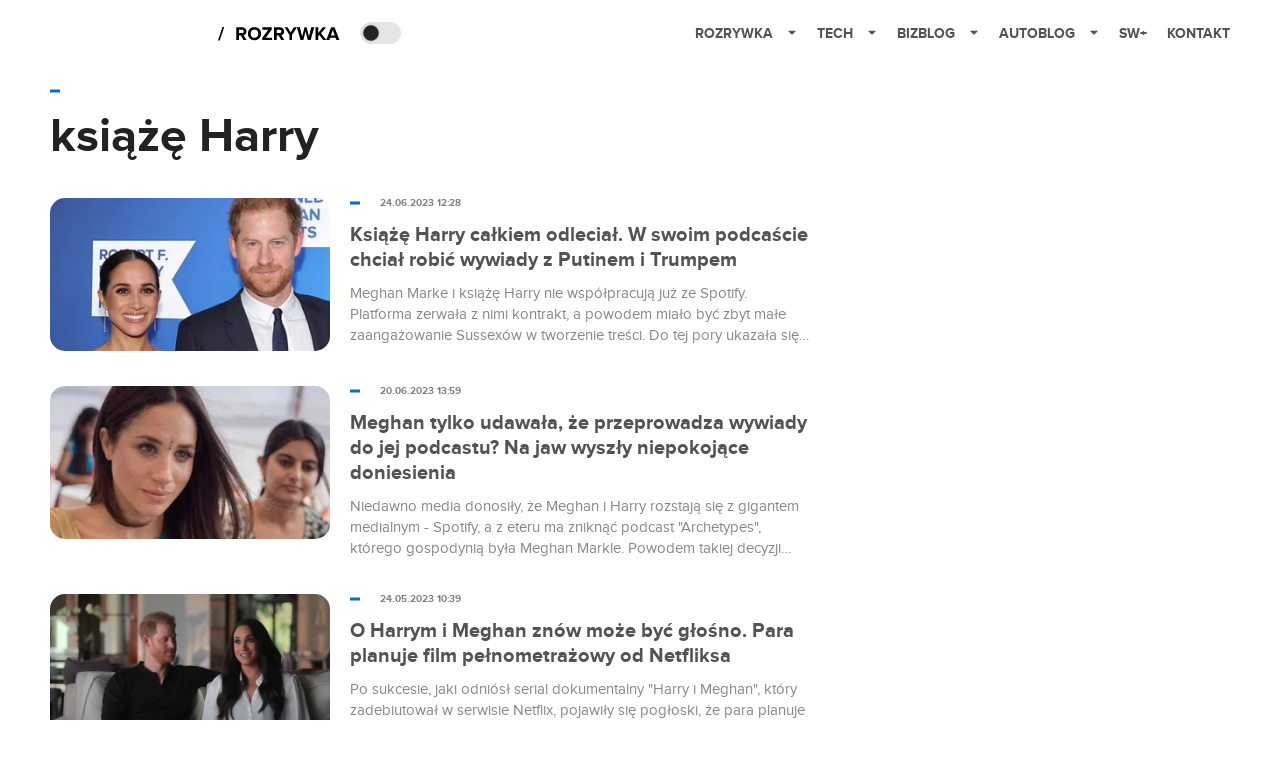

--- FILE ---
content_type: text/html; charset=utf-8
request_url: https://rozrywka.spidersweb.pl/tag/ksiaze-harry
body_size: 10513
content:
<!DOCTYPE html><html lang="pl"><head><meta charSet="utf-8"/><meta name="viewport" content="width=device-width"/><title>książę Harry</title><meta name="description"/><meta name="og:locale" content="pl_PL"/><meta name="og:type" content="object"/><meta name="og:title" content="książę Harry"/><meta name="og:description"/><meta name="og:url" content="https://rozrywka.spidersweb.pl/tag/ksiaze-harry"/><meta name="og:site_name" content="Rozrywka Spider&amp;#039;s Web - Cyfrowy styl życia"/><link rel="canonical" href="https://rozrywka.spidersweb.pl/tag/ksiaze-harry"/><link rel="icon" type="image/png" href="https://cdn-rb.spidersweb.pl/2021/03/16x16px.png?v=0" sizes="16x16"/><link rel="icon" type="image/png" href="https://cdn-rb.spidersweb.pl/2021/03/32x32px.png?v=0" sizes="32x32"/><link rel="icon" type="image/png" href="https://cdn-rb.spidersweb.pl/2021/03/192x192px-transparent-2.png?v=0" sizes="192x192"/><link rel="apple-touch-icon" href="https://cdn-rb.spidersweb.pl/2021/03/192x192px-2.png?v=0" sizes="192x192"/><link rel="alternate" type="application/atom+xml" href="https://rozrywka.spidersweb.pl/api/feed/feed-gn"/><link rel="alternate" type="application/atom+xml" href="https://rozrywka.spidersweb.pl/api/feed/feed-gn?cat=ksiaze-harry"/><meta name="next-head-count" content="17"/><link rel="preload" href="/_next/static/css/0296ef4eb36d5f15.css" as="style"/><link rel="stylesheet" href="/_next/static/css/0296ef4eb36d5f15.css" data-n-g=""/><link rel="preload" href="/_next/static/css/0198a8dac508070c.css" as="style"/><link rel="stylesheet" href="/_next/static/css/0198a8dac508070c.css" data-n-p=""/><noscript data-n-css=""></noscript><script defer="" nomodule="" src="/_next/static/chunks/polyfills-42372ed130431b0a.js"></script><script defer="" src="/_next/static/chunks/7651.094b0872167aa958.js"></script><script defer="" src="/_next/static/chunks/4838.5d0a8e4ab2a91238.js"></script><script defer="" src="/_next/static/chunks/2561.9ff80dfe06bf856d.js"></script><script src="/_next/static/chunks/webpack-d58bc8e1ca2b3f8d.js" defer=""></script><script src="/_next/static/chunks/framework-978a6051e6d0c57a.js" defer=""></script><script src="/_next/static/chunks/main-26249c63faca9158.js" defer=""></script><script src="/_next/static/chunks/pages/_app-846ae32e2621a9c1.js" defer=""></script><script src="/_next/static/chunks/7466-1ae751c0ad6ed3fa.js" defer=""></script><script src="/_next/static/chunks/9205-4dc2eb448451e9ed.js" defer=""></script><script src="/_next/static/chunks/8779-33236345f8d55aa9.js" defer=""></script><script src="/_next/static/chunks/903-2a44008b6ee9482d.js" defer=""></script><script src="/_next/static/chunks/4169-037cdac36ac46ab0.js" defer=""></script><script src="/_next/static/chunks/7683-a7898bcc6e5a51d1.js" defer=""></script><script src="/_next/static/chunks/pages/tag/%5B%5B...slug%5D%5D-102ed9f51bb2e01f.js" defer=""></script><script src="/_next/static/1768240087685/_buildManifest.js" defer=""></script><script src="/_next/static/1768240087685/_ssgManifest.js" defer=""></script></head><body class="theme-post--default text-font-light dark:text-font-dark"><div id="__next"><script>!function(){try{var d=document.documentElement,c=d.classList;c.remove('light','dark');var e=localStorage.getItem('theme');if('system'===e||(!e&&true)){var t='(prefers-color-scheme: dark)',m=window.matchMedia(t);if(m.media!==t||m.matches){d.style.colorScheme = 'dark';c.add('dark')}else{d.style.colorScheme = 'light';c.add('light')}}else if(e){c.add(e|| '')}if(e==='light'||e==='dark')d.style.colorScheme=e}catch(e){}}()</script><div class="Header_newHeader__j9Ldo bg-header-bg-light dark:bg-header-bg-dark border-b border-header-border-light dark:border-header-border-dark"><div class="Header_container__GyxRC container"><div style="display:flex;align-items:center"><div style="display:flex"><a class="Logo_logoHome__DSliD" href="https://spidersweb.pl"><div class="Logo_backToHome__bfdRl"><svg xmlns="http://www.w3.org/2000/svg" width="18" fill="none" viewBox="0 0 18 18"><path fill="oklch(44.6% 0.043 257.281)" d="M16.984 4.194L10.016.266a2.074 2.074 0 00-2.032 0L1.016 4.194A1.974 1.974 0 000 5.917v10.266C0 17.188.832 18 1.86 18h3.154c.53 0 .96-.42.96-.938v-4.539c0-.633.525-1.14 1.167-1.14h3.718c.648 0 1.167.513 1.167 1.14v4.539c0 .518.43.938.96.938h3.155C17.168 18 18 17.187 18 16.183V5.917c0-.709-.385-1.363-1.016-1.723z"></path></svg></div><div class="Logo_logo__wQAKe Logo_hideOnMobile__gLt31"><svg xmlns="http://www.w3.org/2000/svg" width="125" height="14" fill="none" viewBox="0 0 125 14"><path fill="oklch(44.6% 0.043 257.281)" d="M0 11.702l1.733-2.576a5.691 5.691 0 004.072 1.691c1.106 0 1.787-.384 1.787-1.018 0-1.69-7.174-.289-7.174-5.226C.418 2.42 2.208.5 5.461.5c2.036 0 3.806.614 5.158 1.787L8.83 4.765a5.85 5.85 0 00-3.71-1.34c-.952 0-1.37.326-1.37.893 0 1.575 7.173.385 7.173 5.15 0 2.574-1.883 4.283-5.29 4.283-2.567 0-4.357-.827-5.632-2.035M12.73 13.507V.692h6.358c2.854 0 4.425 1.941 4.425 4.265 0 2.323-1.56 4.245-4.425 4.245h-3.085v4.303l-3.273.002zm7.442-8.55c0-.883-.704-1.383-1.58-1.383h-2.589v2.748h2.585c.885 0 1.58-.5 1.58-1.365M28.525.692h-3.273v12.815h3.273V.692zM31.094 13.507V.692h5.329c3.996 0 6.86 2.422 6.86 6.399 0 3.976-2.877 6.416-6.86 6.416h-5.329zm8.851-6.416c0-1.98-1.179-3.517-3.5-3.517h-2.076v7.051h2.056c2.226 0 3.52-1.633 3.52-3.534zM45.214 13.507V.692h9.307v2.882h-6.035V5.57h5.9v2.882h-5.9v2.172h6.035v2.882h-9.307zM63.788 13.507l-2.133-4.303h-1.673v4.303H56.71V.692h6.356c2.816 0 4.414 1.883 4.414 4.265 0 2.234-1.328 3.42-2.531 3.843l2.589 4.707h-3.749zm.36-8.568c0-.894-.703-1.365-1.58-1.365h-2.586v2.748h2.587c.885 0 1.58-.48 1.58-1.383zM70.562 6.61l-1.217-.98c.608-.306 1.407-1.133 1.617-1.844a1.202 1.202 0 01-.442.076c-.82 0-1.485-.634-1.485-1.595.005-.467.191-.914.519-1.244.328-.33.77-.518 1.233-.523 1.027 0 1.94.807 1.94 2.234 0 1.564-.838 2.938-2.17 3.881M73.892 11.702l1.733-2.576a5.725 5.725 0 004.071 1.692c1.107 0 1.79-.385 1.79-1.02 0-1.688-7.176-.288-7.176-5.225C74.31 2.42 76.1.5 79.353.5c2.038 0 3.806.614 5.158 1.787l-1.788 2.478a5.858 5.858 0 00-3.71-1.34c-.952 0-1.373.326-1.373.893 0 1.575 7.174.385 7.174 5.15 0 2.574-1.883 4.283-5.288 4.283-2.57 0-4.36-.827-5.634-2.035M96.67 13.507L93.875 3.17l-2.797 10.337h-1.713L85.748.692h1.75l2.818 10.684L93.228.692h1.312l2.912 10.684L100.249.692h1.77l-3.636 12.815h-1.712zM104.054 13.507V.692h8.315v1.423h-6.735v4.129h6.603v1.423h-6.603v4.42h6.735v1.42h-8.315zM115.167 13.507V.692h5.651c2.213 0 3.56 1.34 3.56 3.266a2.927 2.927 0 01-.591 1.876 2.875 2.875 0 01-1.641 1.064c1.349.21 2.474 1.614 2.474 3.15 0 2.056-1.353 3.46-3.674 3.46h-5.779zm7.574-9.32c0-1.154-.761-2.076-2.189-2.076h-3.806v4.13h3.806c1.428 0 2.189-.893 2.189-2.055zm.248 5.687c0-1.173-.799-2.21-2.341-2.21h-3.902v4.42h3.902c1.464 0 2.341-.847 2.341-2.21z"></path></svg></div></a><a class="Logo_logo__wQAKe Logo_serviceleLogo__DzRZW" aria-label="Home" href="/"><svg width="122" height="21" viewBox="0 0 122 21" xmlns="http://www.w3.org/2000/svg"><path d="M1.748 16.38H0L4.503 2.947H6.251L1.748 16.38Z"></path><path d="M28.514 16H25.417L22.928 11.497H20.952V16H18.254V3.327H24.182C26.823 3.327 28.438 5.056 28.438 7.412C28.438 9.654 27.032 10.851 25.664 11.174L28.514 16ZM23.783 9.122C24.866 9.122 25.683 8.476 25.683 7.412C25.683 6.348 24.866 5.702 23.783 5.702H20.952V9.122H23.783ZM36.467 16.228C32.648 16.228 29.855 13.492 29.855 9.673C29.855 5.854 32.648 3.118 36.467 3.118C40.305 3.118 43.098 5.854 43.098 9.673C43.098 13.492 40.305 16.228 36.467 16.228ZM36.467 13.834C38.804 13.834 40.324 12.029 40.324 9.673C40.324 7.298 38.804 5.512 36.467 5.512C34.13 5.512 32.629 7.298 32.629 9.673C32.629 12.029 34.13 13.834 36.467 13.834ZM53.9275 16H44.2755V13.815L50.2605 5.702H44.2755V3.327H53.7945V5.493L47.8095 13.625H53.9275V16ZM66.2357 16H63.1387L60.6497 11.497H58.6737V16H55.9757V3.327H61.9037C64.5447 3.327 66.1597 5.056 66.1597 7.412C66.1597 9.654 64.7537 10.851 63.3857 11.174L66.2357 16ZM61.5047 9.122C62.5877 9.122 63.4047 8.476 63.4047 7.412C63.4047 6.348 62.5877 5.702 61.5047 5.702H58.6737V9.122H61.5047ZM74.0827 16H71.3847V10.813L66.5017 3.327H69.5797L72.7337 8.419L75.8497 3.327H78.9277L74.0827 10.813V16ZM92.6558 16H89.7868L87.5638 7.298L85.3598 16H82.4908L78.8618 3.327H81.8828L84.1058 12.485L86.5188 3.327H88.6278L91.0218 12.485L93.2258 3.327H96.2658L92.6558 16ZM108.387 16H105.062L101.224 10.927L100.236 12.105V16H97.5382V3.327H100.236V8.989L104.72 3.327H108.045L103.01 9.274L108.387 16ZM121.435 16H118.357L117.578 13.853H112.144L111.346 16H108.268L113.17 3.327H116.552L121.435 16ZM116.837 11.478L114.861 6.025L112.885 11.478H116.837Z"></path></svg></a></div><div class="Header_darkMode__QKgJA"></div></div><div class="Header_menu__6prWl"><button class="Header_mobileMenuToggle__jAfUa bg-button-bg-light dark:bg-button-bg-dark">menu</button><div class="Header_desktopMenu__JPhVJ"><nav><ul><li style="position:static"><a href="https://rozrywka.spidersweb.pl">Rozrywka<span style="margin-left:14px;transform:none"><svg xmlns="http://www.w3.org/2000/svg" width="10" height="6" fill="none" viewBox="0 0 10 6"><path class="fill-[#535353] dark:fill-[#ecf0ff] " stroke-linecap="round" stroke-linejoin="round" stroke-width="1.5" d="M9.125.833L5 4.958.876.833"></path></svg></span></a><ul class="Header_dropDownMenu__m7Gfr" style="display:none;width:calc(100% - 250px);right:0;column-count:4;column-width:auto;column-fill:balance;padding:20px 10px"><li><a href="https://rozrywka.spidersweb.pl/najnowsze">Najnowsze</a></li><li><a href="https://rozrywka.spidersweb.pl/category/seriale">Seriale</a></li><li><a href="https://rozrywka.spidersweb.pl/category/filmy">Filmy</a></li><li><a href="https://rozrywka.spidersweb.pl/category/vod">VOD</a></li><li><a href="https://rozrywka.spidersweb.pl/category/vod/netflix">Netflix</a></li><li><a href="https://rozrywka.spidersweb.pl/tag/disney-plus">Disney+</a></li><li><a href="https://rozrywka.spidersweb.pl/tag/hbo-max">HBO Max</a></li><li><a href="https://rozrywka.spidersweb.pl/tag/skyshowtime">SkyShowtime</a></li><li><a href="https://rozrywka.spidersweb.pl/tag/canal-online">Canal+</a></li><li><a href="https://rozrywka.spidersweb.pl/tag/co-obejrzec">Co obejrzeć?</a></li><li><a href="https://rozrywka.spidersweb.pl/category/gry">Gry</a></li><li><a href="https://rozrywka.spidersweb.pl/category/media">Media</a></li><li><a href="https://rozrywka.spidersweb.pl/category/tv">TV</a></li><li><a href="https://rozrywka.spidersweb.pl/category/ksiazki">Książki</a></li><li><a href="https://rozrywka.spidersweb.pl/category/audiobooki">Audiobooki</a></li><li><a href="https://rozrywka.spidersweb.pl/category/dzieje-sie">Dzieje się</a></li><li><a href="https://rozrywka.spidersweb.pl/category/dzieje-sie/dramy">Dramy</a></li><li><a href="https://rozrywka.spidersweb.pl/tag/horrory">Horrory</a></li><li><a href="https://rozrywka.spidersweb.pl/popularne-seriale">Popularne seriale</a></li><li><a href="https://rozrywka.spidersweb.pl/tworcy">Twórcy</a></li></ul></li><li style="position:static"><a href="https://spidersweb.pl/tech">Tech<span style="margin-left:14px;transform:none"><svg xmlns="http://www.w3.org/2000/svg" width="10" height="6" fill="none" viewBox="0 0 10 6"><path class="fill-[#535353] dark:fill-[#ecf0ff] " stroke-linecap="round" stroke-linejoin="round" stroke-width="1.5" d="M9.125.833L5 4.958.876.833"></path></svg></span></a><ul class="Header_dropDownMenu__m7Gfr" style="display:none;width:calc(100% - 250px);right:0;column-count:4;column-width:auto;column-fill:balance;padding:20px 10px"><li><a href="https://spidersweb.pl/kategoria/nowe-technologie">Technika</a></li><li><a href="https://spidersweb.pl/kategoria/sprzet">Sprzęt</a></li><li><a href="https://spidersweb.pl/kategoria/oprogramowanie">Oprogramowanie</a></li><li><a href="https://spidersweb.pl/kategoria/gry">Gry</a></li><li><a href="https://spidersweb.pl/kategoria/foto">Foto</a></li><li><a href="https://spidersweb.pl/kategoria/nowe-technologie/social-media">Social media</a></li><li><a href="https://spidersweb.pl/kategoria/nowe-technologie/militaria">Militaria</a></li><li><a href="https://spidersweb.pl/kategoria/nauka">Nauka</a></li><li><a href="https://spidersweb.pl/kategoria/nowe-technologie/rtv">RTV</a></li><li><a href="https://spidersweb.pl/kategoria/kosmos">Kosmos</a></li><li><a href="https://spidersweb.pl/kategoria/poradniki">Poradniki</a></li><li><a href="https://spidersweb.pl/gorace-tematy">Na topie</a></li></ul></li><li style="position:static"><a href="https://spidersweb.pl/bizblog">Bizblog<span style="margin-left:14px;transform:none"><svg xmlns="http://www.w3.org/2000/svg" width="10" height="6" fill="none" viewBox="0 0 10 6"><path class="fill-[#535353] dark:fill-[#ecf0ff] " stroke-linecap="round" stroke-linejoin="round" stroke-width="1.5" d="M9.125.833L5 4.958.876.833"></path></svg></span></a><ul class="Header_dropDownMenu__m7Gfr" style="display:none;width:calc(100% - 250px);right:0;column-count:4;column-width:auto;column-fill:balance;padding:20px 10px"><li><a href="https://theprotocol.it/">Praca IT</a></li><li><a href="https://blog.theprotocol.it/">Blog</a></li><li><a href="https://bizblog.spidersweb.pl/najnowsze">Najnowsze</a></li><li><a href="https://bizblog.spidersweb.pl/category/biznes">Biznes</a></li><li><a href="https://bizblog.spidersweb.pl/category/energetyka">Energetyka</a></li><li><a href="https://bizblog.spidersweb.pl/category/gospodarka">Gospodarka</a></li><li><a href="https://bizblog.spidersweb.pl/category/pieniadze">Pieniądze</a></li><li><a href="https://bizblog.spidersweb.pl/category/prawo">Prawo</a></li><li><a href="https://bizblog.spidersweb.pl/category/praca">Praca</a></li><li><a href="https://bizblog.spidersweb.pl/category/zakupy">Zakupy</a></li><li><a href="https://bizblog.spidersweb.pl/category/transport">Transport</a></li><li><a href="https://bizblog.spidersweb.pl/category/zdrowie">Zdrowie</a></li><li><a href="https://bizblog.spidersweb.pl/category/poradniki">Poradniki</a></li></ul></li><li style="position:relative"><a href="https://autoblog.spidersweb.pl">Autoblog<span style="margin-left:14px;transform:none"><svg xmlns="http://www.w3.org/2000/svg" width="10" height="6" fill="none" viewBox="0 0 10 6"><path class="fill-[#535353] dark:fill-[#ecf0ff] " stroke-linecap="round" stroke-linejoin="round" stroke-width="1.5" d="M9.125.833L5 4.958.876.833"></path></svg></span></a><ul class="Header_dropDownMenu__m7Gfr" style="display:none;left:calc(50% - 26px);transform:translateX(-50%);padding:20px 10px"><li><a href="https://autoblog.spidersweb.pl/najnowsze">Najnowsze</a></li><li><a href="https://autoblog.spidersweb.pl/category/newsy">Wiadomości</a></li><li><a href="https://autoblog.spidersweb.pl/category/testy-aut-nowych">Testy</a></li><li><a href="https://autoblog.spidersweb.pl/category/samochody-uzywane">Auta używane</a></li><li><a href="https://autoblog.spidersweb.pl/category/porady">Porady</a></li><li><a href="https://autoblog.spidersweb.pl/category/klasyki">Klasyki</a></li><li><a href="https://autoblog.spidersweb.pl/category/ciekawostki">Ciekawostki</a></li><li><a href="https://autoblog.spidersweb.pl/category/przeglad-rynku">Przegląd rynku</a></li></ul></li><li style="position:relative"><a href="https://spidersweb.pl/plus">SW+</a></li><li style="position:relative"><a href="https://grupaspidersweb.pl/">Kontakt</a></li></ul></nav></div></div></div></div><div class="main main--rozrywka tag bg-main-bg-light dark:bg-main-bg-dark " style="min-height:1000px"><div class="undefined BigTitle_bigTitle__IxXf9 container bg-main-bg-light dark:bg-main-bg-dark"><div><div style="display:flex;align-items:center" class=" "><div class="post-source PostSource_postSource__2LaI6" style="color:#0071ce"><div style="width:10px;height:3px;position:absolute;background-color:currentColor;top:45%;left:0;transform:translateY(-50%)"></div></div></div><h1 class="PostTitle_postTitle__246vv post-title text-title-text-light dark:text-title-text-dark">książę Harry</h1></div></div><div class="ListPosts_listPosts__jG3w9 list-posts container bg-main-bg-light dark:bg-main-bg-dark"><div style="flex-wrap:wrap" class="CompositionGridPostListWithStickySidebar_row__TsieM row"><div class="CompositionGridPostListWithStickySidebar_column__OrfIx"><div class="relative pb-[35px] last:pb-0"><a aria-label="post" href="/ksiaze-harry-spotify-wladomir-putin-meghan-markle-spotify"><div class="BoxForPostHorizontal_postRow__Htb2R"><div class="BoxForPostHorizontal_left__tpHpW"><div style="width:100%;position:relative;display:flex;justify-content:center;align-items:center"><img loading="lazy" width="320" height="175" decoding="async" data-nimg="1" style="color:transparent;height:100%;width:100%;object-fit:cover;border-radius:15px" src="https://cdn-rb.spidersweb.pl/2023/06/harry-meghan-320x175.webp"/><div class="BoxForPostHorizontal_authorsContainer__swLUG"></div></div></div><div class="BoxForPostHorizontal_right__zKd55"><h2 class="BoxForPostHorizontal_postTitle__YZqBd">Książę Harry całkiem odleciał. W swoim podcaście chciał robić wywiady z Putinem i Trumpem</h2><div class="BoxForPostHorizontal_firstParagraph__glDE0">Meghan Marke i książę Harry nie współpracują już ze Spotify. Platforma zerwała z nimi kontrakt, a powodem miało być zbyt małe zaangażowanie Sussexów w tworzenie treści. Do tej pory ukazała się tylko jedna seria podcastów prowadzona przez Meghan Markle. Z kolei teraz wyszły na jaw podcastowe plany Harry&#x27;ego. Syn Króla Karola planował przeprowadzać wywiady z kontrowersyjnymi politykami, m.in. Donaldem Trumpem oraz Władimirem Putinem.</div></div></div></a><div style="display:flex;align-items:center" class=" absolute top-1 min-[600px]:top-0 min-[600px]:left-[300px]"><div class="post-source PostSource_postSource__2LaI6" style="color:#0071ce"><div style="width:10px;height:3px;position:absolute;background-color:currentColor;top:45%;left:0;transform:translateY(-50%)"></div></div><div class="PostSource_time__QAyy_" style="color:undefined">24.06.2023 12:28</div></div></div><div class="relative pb-[35px] last:pb-0"><a aria-label="post" href="/meghan-markle-harry-podcas-archetypes-spotify"><div class="BoxForPostHorizontal_postRow__Htb2R"><div class="BoxForPostHorizontal_left__tpHpW"><div style="width:100%;position:relative;display:flex;justify-content:center;align-items:center"><img loading="lazy" width="320" height="175" decoding="async" data-nimg="1" style="color:transparent;height:100%;width:100%;object-fit:cover;border-radius:15px" src="https://cdn-rb.spidersweb.pl/2023/06/meghan-markle-podcast-spotify-320x175.webp"/><div class="BoxForPostHorizontal_authorsContainer__swLUG"></div></div></div><div class="BoxForPostHorizontal_right__zKd55"><h2 class="BoxForPostHorizontal_postTitle__YZqBd">Meghan tylko udawała, że przeprowadza wywiady do jej podcastu? Na jaw wyszły niepokojące doniesienia</h2><div class="BoxForPostHorizontal_firstParagraph__glDE0">Niedawno media donosiły, że Meghan i Harry rozstają się z gigantem medialnym - Spotify, a z eteru ma zniknąć podcast &quot;Archetypes&quot;, którego gospodynią była Meghan Markle. Powodem takiej decyzji miało być niedostateczne zaangażowanie Meghan i Harry&#x27;ego w tworzenie treści. Pod adresem żony Harry&#x27;ego pojawiły się oskarżenia, jakoby jej głos doklejany był tylko do wywiadów w podcaście, a większość rozmów przeprowadzały osoby z jej teamu.</div></div></div></a><div style="display:flex;align-items:center" class=" absolute top-1 min-[600px]:top-0 min-[600px]:left-[300px]"><div class="post-source PostSource_postSource__2LaI6" style="color:#0071ce"><div style="width:10px;height:3px;position:absolute;background-color:currentColor;top:45%;left:0;transform:translateY(-50%)"></div></div><div class="PostSource_time__QAyy_" style="color:undefined">20.06.2023 13:59</div></div></div><div class="relative pb-[35px] last:pb-0"><a aria-label="post" href="/harry-i-meghan-film-pelnometrazowy-netflix"><div class="BoxForPostHorizontal_postRow__Htb2R"><div class="BoxForPostHorizontal_left__tpHpW"><div style="width:100%;position:relative;display:flex;justify-content:center;align-items:center"><img loading="lazy" width="320" height="175" decoding="async" data-nimg="1" style="color:transparent;height:100%;width:100%;object-fit:cover;border-radius:15px" src="https://cdn-rb.spidersweb.pl/2023/05/harry-i-meghan-film-pelnometrazowy-320x175.webp"/><div class="BoxForPostHorizontal_authorsContainer__swLUG"></div></div></div><div class="BoxForPostHorizontal_right__zKd55"><h2 class="BoxForPostHorizontal_postTitle__YZqBd">O Harrym i Meghan znów może być głośno. Para planuje film pełnometrażowy od Netfliksa</h2><div class="BoxForPostHorizontal_firstParagraph__glDE0">Po sukcesie, jaki odniósł serial dokumentalny &quot;Harry i Meghan&quot;, który zadebiutował w serwisie Netflix, pojawiły się pogłoski, że para planuje prace nad filmem pełnometrażowym, który miałby opowiedzieć o tym, co dzieje się w Pałacu Buckingham.</div></div></div></a><div style="display:flex;align-items:center" class=" absolute top-1 min-[600px]:top-0 min-[600px]:left-[300px]"><div class="post-source PostSource_postSource__2LaI6" style="color:#0071ce"><div style="width:10px;height:3px;position:absolute;background-color:currentColor;top:45%;left:0;transform:translateY(-50%)"></div></div><div class="PostSource_time__QAyy_" style="color:undefined">24.05.2023 10:39</div></div></div><div class="relative pb-[35px] last:pb-0"><a aria-label="post" href="/ksiazkowe-nowosci-w-lutym-spare"><div class="BoxForPostHorizontal_postRow__Htb2R"><div class="BoxForPostHorizontal_left__tpHpW"><div style="width:100%;position:relative;display:flex;justify-content:center;align-items:center"><img loading="lazy" width="320" height="175" decoding="async" data-nimg="1" style="color:transparent;height:100%;width:100%;object-fit:cover;border-radius:15px" src="https://cdn-rb.spidersweb.pl/2023/02/ksiazki-premiery-luty-320x175.webp"/><div class="BoxForPostHorizontal_authorsContainer__swLUG"></div></div></div><div class="BoxForPostHorizontal_right__zKd55"><h2 class="BoxForPostHorizontal_postTitle__YZqBd">Premiera polskiego wydania &quot;Spare&quot; już w lutym. Sprawdzamy najciekawsze książkowe zapowiedzi</h2><div class="BoxForPostHorizontal_firstParagraph__glDE0">&quot;Spare&quot; ukaże się w Polsce pod koniec lutego pod tytułem &quot;Ten drugi&quot;. Publikację, która wywołała lawinę kontrowersji wokół rodziny królewskiej, będzie można przeczytać w przetłumaczonej wersji. W tym miesiącu nie zabraknie także kryminalnych nowości – powraca bowiem Remigiusz Mróz ze swoją najnowszą książką, a dla fanów i fanek serialu &quot;Enola Holmes&quot; będzie niespodzianka.</div></div></div></a><div style="display:flex;align-items:center" class=" absolute top-1 min-[600px]:top-0 min-[600px]:left-[300px]"><div class="post-source PostSource_postSource__2LaI6" style="color:#0071ce"><div style="width:10px;height:3px;position:absolute;background-color:currentColor;top:45%;left:0;transform:translateY(-50%)"></div></div><div class="PostSource_time__QAyy_" style="color:undefined">05.02.2023 07:01</div></div></div><div class="relative pb-[35px] last:pb-0"><a aria-label="post" href="/meghan-markle-ksiaze-harry"><div class="BoxForPostHorizontal_postRow__Htb2R"><div class="BoxForPostHorizontal_left__tpHpW"><div style="width:100%;position:relative;display:flex;justify-content:center;align-items:center"><img loading="lazy" width="320" height="175" decoding="async" data-nimg="1" style="color:transparent;height:100%;width:100%;object-fit:cover;border-radius:15px" src="https://cdn-rb.spidersweb.pl/2022/12/meghan-markle-harry-320x175.webp"/><div class="BoxForPostHorizontal_authorsContainer__swLUG"></div></div></div><div class="BoxForPostHorizontal_right__zKd55"><h2 class="BoxForPostHorizontal_postTitle__YZqBd">Harry i Meghan nie mają dość. Wypuszczają kolejny serial dokumentalny</h2><div class="BoxForPostHorizontal_firstParagraph__glDE0">Świat jeszcze nie otrząsnął się po dwóch głośnych częściach dokumentu o Meghan i Harrym  na Netfliksie, a tymczasem niebawem do sieci ma trafić kolejny dokument z ich udziałem. O czym będzie &quot;Live to Lead&quot;?</div></div></div></a><div style="display:flex;align-items:center" class=" absolute top-1 min-[600px]:top-0 min-[600px]:left-[300px]"><div class="post-source PostSource_postSource__2LaI6" style="color:#0071ce"><div style="width:10px;height:3px;position:absolute;background-color:currentColor;top:45%;left:0;transform:translateY(-50%)"></div></div><div class="PostSource_time__QAyy_" style="color:undefined">20.12.2022 12:21</div></div></div><div class="relative pb-[35px] last:pb-0"><a aria-label="post" href="/ksiaze-harry-rodzina-krolewska-spare-ksiazka"><div class="BoxForPostHorizontal_postRow__Htb2R"><div class="BoxForPostHorizontal_left__tpHpW"><div style="width:100%;position:relative;display:flex;justify-content:center;align-items:center"><img loading="lazy" width="320" height="175" decoding="async" data-nimg="1" style="color:transparent;height:100%;width:100%;object-fit:cover;border-radius:15px" src="https://cdn-rb.spidersweb.pl/2022/10/harry-prince-320x175.webp"/><div class="BoxForPostHorizontal_authorsContainer__swLUG"></div></div></div><div class="BoxForPostHorizontal_right__zKd55"><h2 class="BoxForPostHorizontal_postTitle__YZqBd">Czego boi się rodzina królewska? Prawdy. Harry rozliczy się z nimi w książce</h2><div class="BoxForPostHorizontal_firstParagraph__glDE0">Książę Harry napisał książkę &quot;Spare&quot;, która ukaże się na rynku wydawniczym już niebawem, bo 10 stycznia 2023 roku. Brytyjskie media w ostatnich doniesieniach zauważają, że tą datą przerażeni są pozostali członkowie rodziny królewskiej, a także ich prawnicy. Sama publikacja ma być podobno bardzo obciążająca dla brytyjskiej rodziny królewskiej. Czy może doprowadzić do pogorszenia kontaktów między Harrym a jego ojcem i bratem?</div></div></div></a><div style="display:flex;align-items:center" class=" absolute top-1 min-[600px]:top-0 min-[600px]:left-[300px]"><div class="post-source PostSource_postSource__2LaI6" style="color:#0071ce"><div style="width:10px;height:3px;position:absolute;background-color:currentColor;top:45%;left:0;transform:translateY(-50%)"></div></div><div class="PostSource_time__QAyy_" style="color:undefined">28.10.2022 14:29</div></div></div><div class="relative pb-[35px] last:pb-0"><a aria-label="post" href="/meghan-markle-harry-rodzina-krolewska"><div class="BoxForPostHorizontal_postRow__Htb2R"><div class="BoxForPostHorizontal_left__tpHpW"><div style="width:100%;position:relative;display:flex;justify-content:center;align-items:center"><img loading="lazy" width="320" height="175" decoding="async" data-nimg="1" style="color:transparent;height:100%;width:100%;object-fit:cover;border-radius:15px" src="https://cdn-rb.spidersweb.pl/2022/10/Projekt-bez-tytulu-8-320x175.webp"/><div class="BoxForPostHorizontal_authorsContainer__swLUG"></div></div></div><div class="BoxForPostHorizontal_right__zKd55"><h2 class="BoxForPostHorizontal_postTitle__YZqBd">Królewska ekspertka mówi, że Meghan i Harry są biedni. Już tłumaczę, dlaczego to ściema</h2><div class="BoxForPostHorizontal_firstParagraph__glDE0">Meghan i Harry w porównaniu do innych hollywoodzkich gwiazd są biedni. Tak przynajmniej twierdzi królewska ekspertka i dziennikarka  Tina Brown, która podczas Festiwalu Literackiego w w Henley odniosła się do majątku Sussexów, porównując go z innymi hollywoodzkimi gwiazdami.  No dobrze, może inne gwiazdy, są bardziej zamożne od Meghan i Harry&#x27;ego, ale używanie słowa &quot;biedni&quot; w kontekście osób z Royal Family to gruba przesada. Z czego żyją Meghan i Harry?</div></div></div></a><div style="display:flex;align-items:center" class=" absolute top-1 min-[600px]:top-0 min-[600px]:left-[300px]"><div class="post-source PostSource_postSource__2LaI6" style="color:#0071ce"><div style="width:10px;height:3px;position:absolute;background-color:currentColor;top:45%;left:0;transform:translateY(-50%)"></div></div><div class="PostSource_time__QAyy_" style="color:undefined">11.10.2022 12:15</div></div></div><div class="relative pb-[35px] last:pb-0"><a aria-label="post" href="/meghan-markle-ksiaze-harry-film-zwiastun-escaping-the-palace"><div class="BoxForPostHorizontal_postRow__Htb2R"><div class="BoxForPostHorizontal_left__tpHpW"><div style="width:100%;position:relative;display:flex;justify-content:center;align-items:center"><img loading="lazy" width="320" height="175" decoding="async" data-nimg="1" style="color:transparent;height:100%;width:100%;object-fit:cover;border-radius:15px" src="https://cdn-rb.spidersweb.pl/2021/06/meghan-markle-ksiaze-harry-film-zwiastun-320x175.webp"/><div class="BoxForPostHorizontal_authorsContainer__swLUG"></div></div></div><div class="BoxForPostHorizontal_right__zKd55"><h2 class="BoxForPostHorizontal_postTitle__YZqBd">Ten zwiastun filmu o Meghan i Harrym wygląda jak porno-parodia</h2><div class="BoxForPostHorizontal_firstParagraph__glDE0">Stacja Lifetime opublikowała w sieci zwiastun trzeciego filmu fabularnego poświęconego miłości Meghan Markle i księcia Harry&#x27;ego. „Harry &amp; Meghan: Escaping the Palace” przypomina amatorskie wideo z YouTube&#x27;a lub nawet porno-parodię.</div></div></div></a><div style="display:flex;align-items:center" class=" absolute top-1 min-[600px]:top-0 min-[600px]:left-[300px]"><div class="post-source PostSource_postSource__2LaI6" style="color:#0071ce"><div style="width:10px;height:3px;position:absolute;background-color:currentColor;top:45%;left:0;transform:translateY(-50%)"></div></div><div class="PostSource_time__QAyy_" style="color:undefined">24.06.2021 19:14</div></div></div><div class="relative pb-[35px] last:pb-0"><a aria-label="post" href="/deepfake-krolowa-elzbieta-oredzie-dezinformacja"><div class="BoxForPostHorizontal_postRow__Htb2R"><div class="BoxForPostHorizontal_left__tpHpW"><div style="width:100%;position:relative;display:flex;justify-content:center;align-items:center"><img loading="lazy" width="320" height="175" decoding="async" data-nimg="1" style="color:transparent;height:100%;width:100%;object-fit:cover;border-radius:15px" src="https://cdn-rb.spidersweb.pl/2020/12/deepfake-channel4-320x175.webp"/><div class="BoxForPostHorizontal_authorsContainer__swLUG"></div></div></div><div class="BoxForPostHorizontal_right__zKd55"><h2 class="BoxForPostHorizontal_postTitle__YZqBd">Pamiętacie prezesa PiS zachęcającego do udziału w Strajku Kobiet? A co powiecie na deepfake z królową Elżbietą?</h2><div class="BoxForPostHorizontal_firstParagraph__glDE0">Czy zawsze to, co widzimy i słyszymy, jest tym, czym wydaje się być? — takim komentarzem brytyjska stacja telewizyjna Channel 4 opatrzyła nagranie, które wyemitowała na swojej antenie w Wigilię. W materiale prezentującym „alternatywne życzenia” od królowej Elżbiety użyto technologii deep fake.</div></div></div></a><div style="display:flex;align-items:center" class=" absolute top-1 min-[600px]:top-0 min-[600px]:left-[300px]"><div class="post-source PostSource_postSource__2LaI6" style="color:#0071ce"><div style="width:10px;height:3px;position:absolute;background-color:currentColor;top:45%;left:0;transform:translateY(-50%)"></div></div><div class="PostSource_time__QAyy_" style="color:undefined">28.12.2020 17:11</div></div></div><div class="relative pb-[35px] last:pb-0"><a aria-label="post" href="/harry-meghan-markle-sussex-netflix-kontrakt"><div class="BoxForPostHorizontal_postRow__Htb2R"><div class="BoxForPostHorizontal_left__tpHpW"><div style="width:100%;position:relative;display:flex;justify-content:center;align-items:center"><img loading="lazy" width="320" height="175" decoding="async" data-nimg="1" style="color:transparent;height:100%;width:100%;object-fit:cover;border-radius:15px" src="https://cdn-rb.spidersweb.pl/2020/09/meghan-harry-netflix-320x175.webp"/><div class="BoxForPostHorizontal_authorsContainer__swLUG"></div></div></div><div class="BoxForPostHorizontal_right__zKd55"><h2 class="BoxForPostHorizontal_postTitle__YZqBd">Książę Harry i Meghan Markle podpisali umowę z Netfliksem. Skupią się na treściach „niosących nadzieję”</h2><div class="BoxForPostHorizontal_firstParagraph__glDE0">Książę Harry i Meghan Markle podpisali długoterminową umowę z Netfliksem. Para będzie produkować filmy dokumentalne, fabularne, a także programy familijne i te skierowane do najmłodszych widzów. „Pragniemy skupić się na tworzeniu materiałów, które nie tylko informują, ale również niosą nadzieję” — podkreśla para książęca.</div></div></div></a><div style="display:flex;align-items:center" class=" absolute top-1 min-[600px]:top-0 min-[600px]:left-[300px]"><div class="post-source PostSource_postSource__2LaI6" style="color:#0071ce"><div style="width:10px;height:3px;position:absolute;background-color:currentColor;top:45%;left:0;transform:translateY(-50%)"></div></div><div class="PostSource_time__QAyy_" style="color:undefined">02.09.2020 20:18</div></div></div><div class="relative pb-[35px] last:pb-0"><a aria-label="post" href="/meghan-markle-ksiaze-harry-slub"><div class="BoxForPostHorizontal_postRow__Htb2R"><div class="BoxForPostHorizontal_left__tpHpW"><div style="width:100%;position:relative;display:flex;justify-content:center;align-items:center"><img loading="lazy" width="320" height="175" decoding="async" data-nimg="1" style="color:transparent;height:100%;width:100%;object-fit:cover;border-radius:15px" src="https://cdn-rb.spidersweb.pl/2017/11/rachel-zane-meghan-markle-ksiaze-harry-oswiadczyny-320x175.webp"/><div class="BoxForPostHorizontal_authorsContainer__swLUG"></div></div></div><div class="BoxForPostHorizontal_right__zKd55"><h2 class="BoxForPostHorizontal_postTitle__YZqBd">Od prawniczki do księżniczki. Aktorka z Suits kończy karierę</h2><div class="BoxForPostHorizontal_firstParagraph__glDE0">Kiedy przeczytałem wiadomość, że aktorka opuszcza serial Suits, w myślach powtarzałem: „tylko nie Donna, tylko nie Donna, tylko nie Donna”. Na szczęście z rolą, a zarazem karierą aktorską w ogóle, żegna się serialowa Rachel. Meghan Markle ogłosiła swoją decyzję chwilę po przyjęciu oświadczyn księcia Harry’ego.</div></div></div></a><div style="display:flex;align-items:center" class=" absolute top-1 min-[600px]:top-0 min-[600px]:left-[300px]"><div class="post-source PostSource_postSource__2LaI6" style="color:#0071ce"><div style="width:10px;height:3px;position:absolute;background-color:currentColor;top:45%;left:0;transform:translateY(-50%)"></div></div><div class="PostSource_time__QAyy_" style="color:undefined">28.11.2017 13:45</div></div></div></div><div class="CompositionGridPostListWithStickySidebar_columnRight__d9UvA"><div></div></div></div></div><div class="container"></div></div><footer class="Footer_footer__EnTWo"><div class="container"><div class="Footer_footer__info__BhSlU wp-block-column" style="flex-basis:50%"><div class="Footer_footer__logo__8EOPR"><div class="hide-theme-dark"><svg width="42" height="53" viewBox="0 0 42 53" fill="none" xmlns="https://www.w3.org/2000/svg"><path d="M0 0V42.4063H7.875V52.6766L18.0469 42.4063H30.8438L22.9688 34.4551H7.875V7.95119H34.125V34.4551H30.8438V42.4063H42V0H0Z" fill="#9F0060"></path><g opacity="0.5"><g opacity="0.5"><path opacity="0.5" d="M18.0469 42.4062L7.875 47.1273V42.4062H18.0469Z" fill="black"></path></g></g></svg></div><div class="hide-theme-default"><svg width="42" height="53" viewBox="0 0 42 53" fill="none" xmlns="https://www.w3.org/2000/svg"><path d="M0 0V42.4063H7.875V52.6766L18.0469 42.4063H30.8438L22.9688 34.4551H7.875V7.95119H34.125V34.4551H30.8438V42.4063H42V0H0Z" fill="#FFFFFF"></path><g opacity="0.5"><g opacity="0.5"><path opacity="0.5" d="M18.0469 42.4062L7.875 47.1273V42.4062H18.0469Z" fill="black"></path></g></g></svg></div></div><div class="Footer_footer__txt__E8sFB"><div class="Footer_footer__title__t34FM show-for-large">2025 Spider’s Web. WSZELKIE PRAWA ZASTRZEŻONE</div><div class="Footer_footer__title__t34FM Footer_footer__titleNoimportant__tlPEN hide-for-large">Ważne: wykorzystujemy pliki</div><div class="Footer_footer__cookies__3z_iz">Używamy informacji zapisanych za pomocą cookies i podobnych technologii m.in. w celach reklamowych i statystycznych oraz w celu dostosowania naszych serwisów do indywidualnych potrzeb użytkowników.</div><div class="Footer_footer__cookies__3z_iz" style="margin-top:20px">Publikacje zawierają linki afiliacyjne Grupy Spider’s Web.</div></div></div><div class="Footer_footer__menus__EfJbk wp-block-column" style="flex-basis:50%"><div class="Footer_footer__menu__bhHim undefined"><div class="Footer_footer__title__t34FM">Gorące tematy</div><ul class="Footer_footer__menu__list__5fmFY Footer_footer__list__jQj1S"><li><a class="Footer_footer__link__NB0zu" href="https://rozrywka.spidersweb.pl/category/netflix">Netflix</a></li><li><a class="Footer_footer__link__NB0zu" href="https://rozrywka.spidersweb.pl/typ/recenzje">Recenzje</a></li><li><a class="Footer_footer__link__NB0zu" href="https://rozrywka.spidersweb.pl/typ/opinia">Opinia</a></li><li><a class="Footer_footer__link__NB0zu" href="https://rozrywka.spidersweb.pl/category/seriale">Seriale</a></li><li><a class="Footer_footer__link__NB0zu" href="https://rozrywka.spidersweb.pl/category/ksiazki">Książki</a></li><li><a class="Footer_footer__link__NB0zu" href="https://rozrywka.spidersweb.pl/category/audiobooki">Audiobooki</a></li></ul></div><div class="Footer_footer__menu__bhHim undefined"><div class="Footer_footer__title__t34FM">Na topie</div><ul class="Footer_footer__menu__list__5fmFY Footer_footer__list__jQj1S"><li><a class="Footer_footer__link__NB0zu" href="https://rozrywka.spidersweb.pl/tag/disney-plus">Disney Plus</a></li><li><a class="Footer_footer__link__NB0zu" href="https://rozrywka.spidersweb.pl/tag/amazon-prime">Amazon Prime</a></li><li><a class="Footer_footer__link__NB0zu" href="https://rozrywka.spidersweb.pl/tag/stranger-things">Stranger Things 4</a></li><li><a class="Footer_footer__link__NB0zu" href="https://rozrywka.spidersweb.pl/tag/horrory">Horrory</a></li><li><a class="Footer_footer__link__NB0zu" href="https://rozrywka.spidersweb.pl/tag/player">Player</a></li></ul></div><div class="Footer_footer__menu__bhHim Footer_m2__vFyU4"><div class="Footer_footer__title__t34FM">Info</div><ul class="Footer_footer__menu__list__5fmFY Footer_footer__list__jQj1S"><li><a class="Footer_footer__link__NB0zu" href="https://rozrywka.spidersweb.pl/redakcja">Redakcja i kontakt</a></li><li><a class="Footer_footer__link__NB0zu" href="https://grupaspidersweb.pl">Współpraca</a></li><li><a class="Footer_footer__link__NB0zu" href="https://spidersweb.pl/">Spider&#x27;s Web</a></li><li><a class="Footer_footer__link__NB0zu" href="https://rozrywka.spidersweb.pl/api/feed/feed-gn">RSS</a></li></ul></div></div></div></footer></div><script id="__NEXT_DATA__" type="application/json">{"props":{"pageProps":{"posts":[{"id":2392429,"title":"Książę Harry całkiem odleciał. W swoim podcaście chciał robić wywiady z Putinem i Trumpem","publication_date":"2023-06-24T10:28:31+00:00","excerpt":"Meghan Marke i książę Harry nie współpracują już ze Spotify. Platforma zerwała z nimi kontrakt, a powodem miało być zbyt małe zaangażowanie Sussexów w tworzenie treści. Do tej pory ukazała się tylko jedna seria podcastów prowadzona przez Meghan Markle. Z kolei teraz wyszły na jaw podcastowe plany Harry'ego. Syn Króla Karola planował przeprowadzać wywiady z kontrowersyjnymi politykami, m.in. Donaldem Trumpem oraz Władimirem Putinem.","permalink":"/ksiaze-harry-spotify-wladomir-putin-meghan-markle-spotify","thumbnail_url":"/2023/06/harry-meghan.jpg"},{"id":2389249,"title":"Meghan tylko udawała, że przeprowadza wywiady do jej podcastu? Na jaw wyszły niepokojące doniesienia","publication_date":"2023-06-20T11:59:52+00:00","excerpt":"Niedawno media donosiły, że Meghan i Harry rozstają się z gigantem medialnym - Spotify, a z eteru ma zniknąć podcast\u0026nbsp;\"Archetypes\", którego gospodynią była Meghan Markle. Powodem takiej decyzji miało być niedostateczne zaangażowanie Meghan i Harry'ego w tworzenie treści. Pod adresem żony Harry'ego pojawiły się oskarżenia, jakoby jej głos doklejany był tylko do wywiadów w podcaście, a większość rozmów przeprowadzały osoby z jej teamu.","permalink":"/meghan-markle-harry-podcas-archetypes-spotify","thumbnail_url":"/2023/06/meghan-markle-podcast-spotify.jpg"},{"id":2375767,"title":"O Harrym i Meghan znów może być głośno. Para planuje film pełnometrażowy od Netfliksa","publication_date":"2023-05-24T08:39:36+00:00","excerpt":"Po sukcesie, jaki odniósł serial dokumentalny \"Harry i Meghan\", który zadebiutował w serwisie Netflix, pojawiły się pogłoski, że para planuje prace nad filmem pełnometrażowym, który miałby opowiedzieć o tym, co dzieje się w Pałacu Buckingham.","permalink":"/harry-i-meghan-film-pelnometrazowy-netflix","thumbnail_url":"/2023/05/harry-i-meghan-film-pelnometrazowy.jpg"},{"id":2287960,"title":"Premiera polskiego wydania \"Spare\" już w lutym. Sprawdzamy najciekawsze książkowe zapowiedzi","publication_date":"2023-02-05T06:01:00+00:00","excerpt":"\"Spare\" ukaże się w Polsce pod koniec lutego pod tytułem \"Ten drugi\". Publikację, która wywołała lawinę kontrowersji wokół rodziny królewskiej, będzie można przeczytać w przetłumaczonej wersji. W tym miesiącu nie zabraknie także kryminalnych nowości – powraca bowiem Remigiusz Mróz ze swoją najnowszą książką, a dla fanów i fanek serialu \"Enola Holmes\" będzie niespodzianka.","permalink":"/ksiazkowe-nowosci-w-lutym-spare","thumbnail_url":"/2023/02/ksiazki-premiery-luty.jpg"},{"id":2184139,"title":"Harry i Meghan nie mają dość. Wypuszczają kolejny serial dokumentalny","publication_date":"2022-12-20T11:21:58+00:00","excerpt":"Świat jeszcze nie otrząsnął się po dwóch głośnych częściach dokumentu o Meghan i Harrym  na Netfliksie, a tymczasem niebawem do sieci ma trafić kolejny dokument z ich udziałem. O czym będzie \"Live to Lead\"?","permalink":"/meghan-markle-ksiaze-harry","thumbnail_url":"/2022/12/meghan-markle-harry.jpg"},{"id":2048053,"title":"Czego boi się rodzina królewska? Prawdy. Harry rozliczy się z nimi w książce","publication_date":"2022-10-28T13:29:38+00:00","excerpt":"Książę Harry napisał książkę \"Spare\", która ukaże się na rynku wydawniczym już niebawem, bo 10 stycznia 2023 roku. Brytyjskie media w ostatnich doniesieniach zauważają, że tą datą przerażeni są pozostali członkowie rodziny królewskiej, a także ich prawnicy. Sama publikacja ma być podobno bardzo obciążająca dla brytyjskiej rodziny królewskiej. Czy może doprowadzić do pogorszenia kontaktów między Harrym a jego ojcem i bratem?","permalink":"/ksiaze-harry-rodzina-krolewska-spare-ksiazka","thumbnail_url":"/2022/10/harry-prince.jpg"},{"id":2035501,"title":"Królewska ekspertka mówi, że Meghan i Harry są biedni. Już tłumaczę, dlaczego to ściema","publication_date":"2022-10-11T10:15:16+00:00","excerpt":"Meghan i Harry w porównaniu do innych hollywoodzkich gwiazd są biedni. Tak przynajmniej twierdzi królewska ekspertka i dziennikarka  Tina Brown, która podczas Festiwalu Literackiego w w Henley odniosła się do majątku Sussexów, porównując go z innymi hollywoodzkimi gwiazdami.  No dobrze, może inne gwiazdy, są bardziej zamożne od Meghan i Harry'ego, ale używanie słowa \"biedni\" w kontekście osób z Royal Family to gruba przesada. Z czego żyją Meghan i Harry?","permalink":"/meghan-markle-harry-rodzina-krolewska","thumbnail_url":"/2022/10/Projekt-bez-tytulu-8.png"},{"id":1742896,"title":"Ten zwiastun filmu o Meghan i Harrym wygląda jak porno-parodia","publication_date":"2021-06-24T17:14:58+00:00","excerpt":"Stacja Lifetime opublikowała w sieci zwiastun trzeciego filmu fabularnego poświęconego miłości Meghan Markle i księcia Harry'ego. „Harry \u0026amp; Meghan: Escaping the Palace” przypomina amatorskie wideo z YouTube'a lub nawet porno-parodię.","permalink":"/meghan-markle-ksiaze-harry-film-zwiastun-escaping-the-palace","thumbnail_url":"/2021/06/meghan-markle-ksiaze-harry-film-zwiastun.jpg"},{"id":477919,"title":"Pamiętacie prezesa PiS zachęcającego do udziału w Strajku Kobiet? A co powiecie na deepfake z królową Elżbietą?","publication_date":"2020-12-28T16:11:34+00:00","excerpt":"Czy zawsze to, co widzimy i słyszymy, jest tym, czym wydaje się być? — takim komentarzem brytyjska stacja telewizyjna Channel 4 opatrzyła nagranie, które wyemitowała na swojej antenie w Wigilię. W materiale prezentującym „alternatywne życzenia” od królowej Elżbiety użyto technologii deep fake.","permalink":"/deepfake-krolowa-elzbieta-oredzie-dezinformacja","thumbnail_url":"/2020/12/deepfake-channel4.jpg"},{"id":439558,"title":"Książę Harry i Meghan Markle podpisali umowę z Netfliksem. Skupią się na treściach „niosących nadzieję”","publication_date":"2020-09-02T18:18:55+00:00","excerpt":"Książę Harry i Meghan Markle podpisali długoterminową umowę z Netfliksem. Para będzie produkować filmy dokumentalne, fabularne, a także programy familijne i te skierowane do najmłodszych widzów. „Pragniemy skupić się na tworzeniu materiałów, które nie tylko informują, ale również niosą nadzieję” — podkreśla para książęca.","permalink":"/harry-meghan-markle-sussex-netflix-kontrakt","thumbnail_url":"/2020/09/meghan-harry-netflix.jpg"},{"id":112033,"title":"Od prawniczki do księżniczki. Aktorka z Suits kończy karierę","publication_date":"2017-11-28T12:45:07+00:00","excerpt":"Kiedy przeczytałem wiadomość, że aktorka opuszcza serial Suits, w myślach powtarzałem: „tylko nie Donna, tylko nie Donna, tylko nie Donna”. Na szczęście z rolą, a zarazem karierą aktorską w ogóle, żegna się serialowa Rachel. Meghan Markle ogłosiła swoją decyzję chwilę\u0026nbsp;po przyjęciu oświadczyn księcia Harry’ego.","permalink":"/meghan-markle-ksiaze-harry-slub","thumbnail_url":"/2017/11/rachel-zane-meghan-markle-ksiaze-harry-oswiadczyny.jpg"}],"meta":{"maxPage":1,"currentPage":1,"link":"/tag/ksiaze-harry/page/"},"category":{"id":31135,"slug":"ksiaze-harry","name":"książę Harry","count":11,"archive_template_id":null,"description":null},"fields":{"sidebar_ad":false}},"__N_SSP":true},"page":"/tag/[[...slug]]","query":{"slug":["ksiaze-harry"]},"buildId":"1768240087685","isFallback":false,"isExperimentalCompile":false,"dynamicIds":[40491,7651,74838,22561],"gssp":true,"scriptLoader":[]}</script><script defer src="https://static.cloudflareinsights.com/beacon.min.js/vcd15cbe7772f49c399c6a5babf22c1241717689176015" integrity="sha512-ZpsOmlRQV6y907TI0dKBHq9Md29nnaEIPlkf84rnaERnq6zvWvPUqr2ft8M1aS28oN72PdrCzSjY4U6VaAw1EQ==" data-cf-beacon='{"version":"2024.11.0","token":"725337b4064741efa1e1849be3f0d72f","server_timing":{"name":{"cfCacheStatus":true,"cfEdge":true,"cfExtPri":true,"cfL4":true,"cfOrigin":true,"cfSpeedBrain":true},"location_startswith":null}}' crossorigin="anonymous"></script>
</body></html>

--- FILE ---
content_type: application/javascript; charset=utf-8
request_url: https://fundingchoicesmessages.google.com/f/AGSKWxUVSPBiTxxn-ofoMUzl0nENqD7QWbQREO4GAlCNYQ9ti6sos5yMSteevYk4MBBiaq7QHJyO0gjbLMNBvZSWPqPphbefqhpD6sADh9iP6BhRJkyN6wlD9ePqybsuk2EZvIVH86U8pibggemQ69aoFIo6UIJRZOfgPQai3--dXQh8YE82fuLDIwF9uA==/_/500x90./iframe-mgid-/newad?/hdadvertisment-/renderBanner.do?
body_size: -1290
content:
window['beef4854-daf4-45aa-a49b-293f4c83b3c6'] = true;